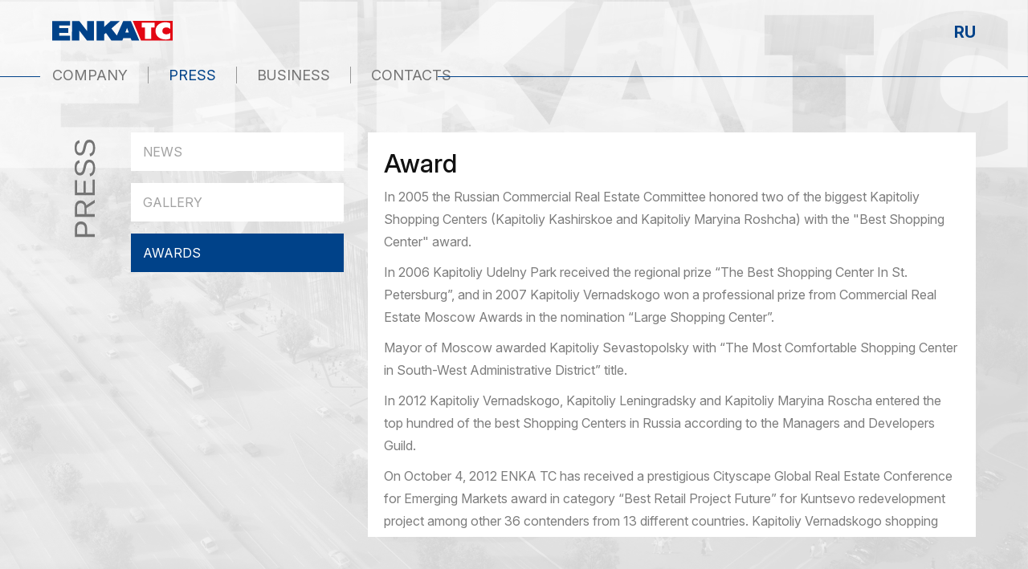

--- FILE ---
content_type: text/html; charset=utf-8
request_url: https://enkatc.com/en/press-awards
body_size: 4103
content:
<!DOCTYPE html>
<html lang="en">




<head>
  <meta charset="utf-8">
  <meta name="viewport" content="width=device-width, initial-scale=1">
  <title>ENKA TC</title>
  <link rel="apple-touch-icon" sizes="57x57" href="/assets/css/enkatc/images/favicon/apple-icon-57x57.png">
<link rel="apple-touch-icon" sizes="60x60" href="/assets/css/enkatc/images/favicon/apple-icon-60x60.png">
<link rel="apple-touch-icon" sizes="72x72" href="/assets/css/enkatc/images/favicon/apple-icon-72x72.png">
<link rel="apple-touch-icon" sizes="76x76" href="/assets/css/enkatc/images/favicon/apple-icon-76x76.png">
<link rel="apple-touch-icon" sizes="114x114" href="/assets/css/enkatc/images/favicon/apple-icon-114x114.png">
<link rel="apple-touch-icon" sizes="120x120" href="/assets/css/enkatc/images/favicon/apple-icon-120x120.png">
<link rel="apple-touch-icon" sizes="144x144" href="/assets/css/enkatc/images/favicon/apple-icon-144x144.png">
<link rel="apple-touch-icon" sizes="152x152" href="/assets/css/enkatc/images/favicon/apple-icon-152x152.png">
<link rel="apple-touch-icon" sizes="180x180" href="/assets/css/enkatc/images/favicon/apple-icon-180x180.png">
<link rel="icon" type="image/png" sizes="192x192"  href="/assets/css/enkatc/images/favicon/android-icon-192x192.png">
<link rel="icon" type="image/png" sizes="32x32" href="/assets/css/enkatc/images/favicon/favicon-32x32.png">
<link rel="icon" type="image/png" sizes="96x96" href="/assets/css/enkatc/images/favicon/favicon-96x96.png">
<link rel="icon" type="image/png" sizes="16x16" href="/assets/css/enkatc/images/favicon/favicon-16x16.png">
<link rel="manifest" href="/assets/css/enkatc/images/favicon/manifest.json">
<meta name="msapplication-TileColor" content="#ffffff">
<meta name="msapplication-TileImage" content="/assets/css/enkatc/images/favicon/ms-icon-144x144.png">
<meta name="theme-color" content="#ffffff">
  <link rel="stylesheet" href="/assets/css/enkatc/css/bootstrap.min.css">
  <link rel="stylesheet" href="/assets/css/enkatc/css/normalize.css">
  <link rel="stylesheet" href="/assets/css/enkatc/css/hover.css">
  <link rel="stylesheet" href="/assets/css/enkatc/css/enka.css">
  <link rel="stylesheet" type="text/css" href="/assets/css/enkatc/css/slick.css" />
  <link rel="stylesheet" type="text/css" href="/assets/css/enkatc/css/slick-theme.css" />
  <link rel="stylesheet" href="/assets/css/enkatc/css/jquery.fancybox.css">
  <link rel="stylesheet" href="/assets/components/sweetalert/css/sweet-alert.css">

  <!-- scrits -->
  <script src="/assets/css/enkatc/js/jquery.min.js"></script>
  <script src="/assets/css/enkatc/js/bootstrap.min.js"></script>
  <script src="/assets/components/sweetalert/js/sweet-alert.min.js"></script>



  <script>
        
    var formLocalizedTexts = {
        cannot_be_blank: "Cannot Be Blank",
        email_not_valid: "Email Not Valid",
        phone_not_valid: "Phone Not Valid",
        email_has_exist: "Please try in a different E-Mail.",
        must_accept_terms: "Must Accept Terms",
        feedback_success: "Thank you!",
        feedback_message:"Message Sent",
        error: "Error",
        ok: "Ok",
        try_again_later: "Try Again Later",
        captcha: "Recaptcha"
    };
  </script>

<!-- GY48LS6 -->

</head>
<body class="bg">
  <section class="vh-body">
    
    <header class="header">
        <div class="container">
            <div class="row">
                <div class="col-12 header-top">
                    <a href="/en" class="logo"><img src="/assets/css/enkatc/images/logo/enka.svg" /></a>
                    <a href="/ru/language" class="lang-btn">RU</a>
                </div>
                <div class="col-12 header-bottom">
                    <nav class="navigation-en">
                        <ul>
                            <li><a class="company-select" href="/en/company-about">COMPANY</a></li>
                            <li><a class="press-select" href="/en/press-news">PRESS</a></li>
                            <li><a class="business-select" href="/en/business-development">BUSINESS</a></li>
                            <li><a class="contact-select" href="/en/contact-form">CONTACTS</a></li>
                            <!-- <li><a class="contact-select" href="/en/sustainability">SUSTAINABILITY</a></li> -->
                        </ul>
                    </nav>
                </div>
            </div>
        </div>
    </header>
    <header class="mb-header">
        <div class="row">
            <div class="col-8 col-sm-8 col-md-6 col-lg-6"> <a href="/en" class="logo"><img
                        src="/assets/css/enkatc/images/logo/enka.svg" /></a></div>
            <div class="col-4 col-sm-4 col-md-6 col-lg-6">            <a href="/ru/language" class="lang-btn">RU</a>
                <a href="#" class="menu-btn"><img src="/assets/css/enkatc/images/icons/nav.svg" /></a>
            </div>
        </div>
    </header>
    <section class="mb-nav">
    
        <a href="#" class="close-nav"><img src="/assets/css/enkatc/images/icons/close.svg"/></a>
    
    
        <ul>
            <li><a class="company-select" href="/en/company-about">COMPANY</a></li>
            <li><a class="press-select" href="/en/press-news">PRESS</a></li>
            <li><a class="business-select" href="/en/business-development">BUSINESS</a></li>
            <li><a class="contact-select" href="/en/contact-form">CONTACTS</a></li>
            <!-- <li><a class="contact-select" href="/en/">SUSTAINABILITY</a></li> -->
        </ul>
    </section>
    <section class="page-layout">
  <div class="container">
    <div class="row">
      <div class="col-12 col-sm-12 col-md-12 col-lg-1">
        <div class="page-title">
          <img src="/assets/css/enkatc/images/title/title-press.svg"/>


        </div>
        <h1 class="mb-page-title">PRESS</h1>
      </div>
      <div class="col-12 col-sm-12 col-md-12 col-lg-3">
        <div class="page-menu">
          <a href="/en/press-news">NEWS</a>
          <a href="/en/press-gallery">GALLERY</a>
          <a href="/en/press-awards" class="selected-page-menu">AWARDS</a>
        </div>
      </div>
      <div class="col-12 col-sm-12 col-md-12 col-lg-8">
        <div class="content-box-white">
          <article class="awards">
            <h2>Award</h2>

            <p>In 2005 the Russian Commercial Real Estate Committee honored two of the biggest Kapitoliy Shopping Centers (Kapitoliy Kashirskoe and Kapitoliy Maryina Roshcha) with the "Best Shopping Center" award.</p>
<p>In 2006 Kapitoliy Udelny Park received the regional prize &ldquo;The Best Shopping Center In St. Petersburg&rdquo;, and in 2007 Kapitoliy Vernadskogo won a professional prize from Commercial Real Estate Moscow Awards in the nomination &ldquo;Large Shopping Center&rdquo;.</p>
<p>Mayor of Moscow awarded Kapitoliy Sevastopolsky with &ldquo;The Most Comfortable Shopping Center in South-West Administrative District&rdquo; title.</p>
<p>In 2012 Kapitoliy Vernadskogo, Kapitoliy Leningradsky and Kapitoliy Maryina Roscha entered the top hundred of the best Shopping Centers in Russia according to the Managers and Developers Guild.</p>
<p>On October 4, 2012 ENKA TC has received a prestigious Cityscape Global Real Estate Conference for Emerging Markets award in category &ldquo;Best Retail Project Future&rdquo; for Kuntsevo redevelopment project among other 36 contenders from 13 different countries. Kapitoliy Vernadskogo shopping Center was acknowledged the winner of the Contest &ldquo;The Best Realized Investments and Construction Project of 2012&rdquo; in the &ldquo;Retail Outlet&rdquo; nomination.</p>
<p>In May 2016, the multifunctional complex Kuntsevo Plaza was awarded a prize in the nomination &ldquo;Best International Shopping and Entertainment Center&rdquo; (International Retail &amp; Leisure Destination).</p>
<p>On June 9, 2017, the office complexes located in the Kapitoliy Vernadskogo shopping center and in the Kuntsevo Plaza multifunctional complex were honored with the award &ldquo;100 best office and shopping centers of Russia&rdquo;.</p>
<p>On April 25, 2018 the Kashirskaya Plaza shopping and entertainment center was declared the &ldquo;Best Shopping Center&rdquo; in the nomination "Project at the Implementation Stage&rdquo; in the &ldquo;Big Shopping Center&rdquo; category at the 15th Russian RCSC AWARDS 2018.</p>
<p>On June 8, 2018 the multifunctional complex Kuntsevo Plaza and the shopping center Kapitoliy Vernadskogo were honored again with the &ldquo;100 Best Office and Shopping Centers of Russia&rdquo; awards in St. Petersburg.</p>
<p>On October 25, 2018, the Kashirskaya Plaza shopping and entertainment center was awarded the prestigious international European Property Award and received the awards across two categories - Retail Architecture, Moscow, Russia and Retail Development, Moscow, Russia.</p>
<p>The Kashirskaya Plaza shopping and entertainment center became the laureate of the 2018 Moscow city competition in the nomination "Consumer Market and Services Institutions". The main criterion for selecting winners of the competition was the degree of comfort and accessibility for people with disabilities and young parents with children and strollers.</p>

              <div class="award-item">
                <img src="/assets/css/enkatc/images/icons/award.svg" />
                <div class="award-info">
                  <h4>The Best Shopping Center</h4>
                  <h5>Kapitoliy Kashirskoe, 2005</h5>
                </div>
              </div>
              <div class="award-item">
                <img src="/assets/css/enkatc/images/icons/award.svg" />
                <div class="award-info">
                  <h4>The Best Shopping Center</h4>
                  <h5>Kapitoliy Maryina Roshcha, 2005</h5>
                </div>
              </div>
              <div class="award-item">
                <img src="/assets/css/enkatc/images/icons/award.svg" />
                <div class="award-info">
                  <h4>The Best SC In St. Petersburg</h4>
                  <h5>Kapitoliy Pionerskiy, 2006</h5>
                </div>
              </div>
              <div class="award-item">
                <img src="/assets/css/enkatc/images/icons/award.svg" />
                <div class="award-info">
                  <h4>Commercial Estate Awards</h4>
                  <h5>Kapitoliy Vernadskogo, 2007</h5>
                </div>
              </div>
              <div class="award-item">
                <img src="/assets/css/enkatc/images/icons/award.svg" />
                <div class="award-info">
                  <h4>The Most Comfortable SC</h4>
                  <h5>Kapitoliy Sevastopolskiy, 2009</h5>
                </div>
              </div>
              <div class="award-item">
                <img src="/assets/css/enkatc/images/icons/award.svg" />
                <div class="award-info">
                  <h4>Cityscape Awards</h4>
                  <h5>Kuntsevo Plaza, 2012</h5>
                </div>
              </div>
              <div class="award-item">
                <img src="/assets/css/enkatc/images/icons/award.svg" />
                <div class="award-info">
                  <h4>The Most Comfortable SC</h4>
                  <h5>Kapitoliy Sevastopolskiy, 2007</h5>
                </div>
              </div>
              <div class="award-item">
                <img src="/assets/css/enkatc/images/icons/award.svg" />
                <div class="award-info">
                  <h4>Retail and Leisure International</h4>
                  <h5>Kuntsevo Plaza, 2016</h5>
                </div>
              </div>
              <div class="award-item">
                <img src="/assets/css/enkatc/images/icons/award.svg" />
                <div class="award-info">
                  <h4>European Property Award</h4>
                  <h5>Kuntsevo Plaza, 2016</h5>
                </div>
              </div>
              <div class="award-item">
                <img src="/assets/css/enkatc/images/icons/award.svg" />
                <div class="award-info">
                  <h4>100 best 2017</h4>
                  <h5>Shopping &amp; business center - Kuntsevo Plaza, 2017</h5>
                </div>
              </div>
              <div class="award-item">
                <img src="/assets/css/enkatc/images/icons/award.svg" />
                <div class="award-info">
                  <h4>100 best 2017</h4>
                  <h5>Shopping &amp; business center – Kapitoliy Vernadskogo, 2017</h5>
                </div>
              </div>
              <div class="award-item">
                <img src="/assets/css/enkatc/images/icons/award.svg" />
                <div class="award-info">
                  <h4>European Property Awards</h4>
                  <h5>Retail Architecture, Moscow, Russia - Kashirskaya Plaza, 2018</h5>
                </div>
              </div>
              <div class="award-item">
                <img src="/assets/css/enkatc/images/icons/award.svg" />
                <div class="award-info">
                  <h4>Best mall</h4>
                  <h5>Kashirskaya Plaza, 2018</h5>
                </div>
              </div>
          </article>
        </div>
      </div>
    </div>
  </div>
</section>

    
    <footer class="footer">
        <div class="container">
            <a href="https://s3-eu-central-1.amazonaws.com/enka-panel/files/file_url/r1f-q3RCP-terms.pdf?1610693116778" target="_blank">TERMS &amp; CONDITIONS</a>
                <a class="d-block" href="https://s3-eu-central-1.amazonaws.com/enka-panel/files/file_url/BJICGJ_Ka-1.pdf?1705665230604"
                    target="_blank">Policy on personal data processing
                </a>
            <p class="footer-copyright">Copyright © 2021 ENKA TC Enterprise. All rights reserved </p>
        </div>    
    </footer>
  </section>

  
  <!-- Yandex.Metrika counter -->
  
  <script type="text/javascript" >
  
     (function(m,e,t,r,i,k,a){m[i]=m[i]||function(){(m[i].a=m[i].a||[]).push(arguments)};
  
     m[i].l=1*new Date();k=e.createElement(t),a=e.getElementsByTagName(t)[0],k.async=1,k.src=r,a.parentNode.insertBefore(k,a)})
  
     (window, document, "script", "https://mc.yandex.ru/metrika/tag.js", "ym");
  
   
  
     ym(72570811, "init", {
  
          clickmap:true,
  
          trackLinks:true,
  
          accurateTrackBounce:true,
  
          webvisor:true
  
     });
      
  </script>
      
  <noscript><div><img src="https://mc.yandex.ru/watch/72570811" style="position:absolute; left:-9999px;" alt="" /></div></noscript>
      
  <!-- /Yandex.Metrika counter -->
  
  
  
  <!-- Global site tag (gtag.js) - Google Analytics -->
  
  <script async src="https://www.googletagmanager.com/gtag/js?id=G-JBY6WZ7LR4"></script>
  
  <script>
  
    window.dataLayer = window.dataLayer || [];
  
    function gtag(){dataLayer.push(arguments);}
  
    gtag('js', new Date());
  
   
  
    gtag('config', 'G-JBY6WZ7LR4');
  
  </script>
  
  <!-- Global site tag (gtag.js) - Google Analytics -->
  
  
  
  
  

</body>

<script src="/assets/css/enkatc/js/jquery.min.js"></script>
<script src="/assets/css/enkatc/js/bootstrap.min.js"></script>
<script src="/assets/css/enkatc/js/slick.js"></script>
<script src="/assets/css/enkatc/js/jquery.fancybox.js"></script>
<script src="/assets/css/enkatc/js/fan.js"></script>

<script type="text/javascript">

  $('.responsive').slick({
    dots: true,
    infinite: false,
    autoplay: true,
    speed: 900,
    slidesToShow: 2,
    slidesToScroll: 2,
    responsive: [
      {
        breakpoint: 1024,
        settings: {
          slidesToShow: 2,
          slidesToScroll: 2,
          infinite: true,
          dots: true
        }
      },
      {
        breakpoint: 600,
        settings: {
          slidesToShow: 1,
          slidesToScroll: 1
        }
      },
      {
        breakpoint: 480,
        settings: {
          slidesToShow: 1,
          slidesToScroll: 1
        }
      }
    ]
  });

</script>


<script>

  $('.carousel').carousel({
    interval: 3000,
    pause: "false"
  });

  $(".mb-nav-btn").click(function () {
    $(".mb-nav-wrapper").fadeIn(200);
  });

  $(".close-nav-btn").click(function () {
    $(".mb-nav-wrapper").fadeOut(200);
  });


    // Mobile Nav Open

    $(".menu-btn").click(function () {
    $(".mb-nav").fadeIn(200);
  });
 // Mobile Nav Close

  $(".close-nav").click(function () {
    $(".mb-nav").fadeOut(200);
  });

</script>


<script>

  var selectedPath = "/en/press-awards";
  var language = "en";

  if(selectedPath.startsWith(`/${language}/company`) || selectedPath.startsWith(`/company`)){
    $(".company-select").addClass("selected-nav");
  }
  if(selectedPath.startsWith(`/${language}/press`) || selectedPath.startsWith(`/press`)){
    $(".press-select").addClass("selected-nav");
  }
  if(selectedPath.startsWith(`/${language}/business`) || selectedPath.startsWith(`/business`)){
    $(".business-select").addClass("selected-nav");
  }
  if(selectedPath.startsWith(`/${language}/contact`) || selectedPath.startsWith(`/contact`)){
    $(".contact-select").addClass("selected-nav");
  }

</script>

</html>



--- FILE ---
content_type: text/css; charset=utf-8
request_url: https://enkatc.com/assets/css/enkatc/css/enka.css
body_size: 4106
content:
/* ------
 * Author : KNS Information Technologies (adturk)
 * EnkaTC. Copyright 2020. All Rights Reserved.
 * ------ */

@import url('https://fonts.googleapis.com/css2?family=Inter:ital,opsz,wght@0,14..32,100..900;1,14..32,100..900&display=swap');

body {
    margin: 0;
    padding: 0;
    font-family: "Inter", serif;
    color: #111;
    background: #fff;
    -webkit-font-smoothing: antialiased;
    -moz-osx-font-smoothing: grayscale;
    font-weight: 400;
    height: 100vh;
}

html {
    height: 100%;
}

.bg {
    background: url(../images/bg.png) no-repeat;
    background-position: top center;
    background-size: cover;
    background-attachment: fixed;
}

a,
.pdf-title {
    transition: all 300ms ease-in-out;
    -webkit-transition: all 300ms ease-in-out;
    -moz-transition: all 300ms ease-in-out;
    -o-transition: all 300ms ease-in-out;
    text-decoration: none !important;
    outline: none;
}


/*-- mini reset --*/

@media (min-width: 1200px) {
    .container {
        max-width: 1180px;
    }
}

.padding-reset {
    padding: 0px;
    margin: 0px;
}

.padding-resize {
    padding: 1px;
    margin: 0px;
}

.text-center {
    text-align: center;
}

.text-left {
    text-align: left;
}

.text-right {
    text-align: right;
}

.flx {
    justify-content: center;
    display: flex;
}

::-moz-selection {
    background: #e1e1e1;
    color: #454545;
}

::selection {
    background: #e1e1e1;
    color: #454545;
}

ul {
    margin: 0;
    padding: 0;
}

li {
    list-style: none;
}

input {
    outline: none;
}

.contact-btn,
.sub-menu {
    -webkit-box-shadow: 0px 10px 20px 0px rgba(0, 0, 0, 0.1);
    -moz-box-shadow: 0px 10px 20px 0px rgba(0, 0, 0, 0.1);
    box-shadow: 0px 10px 20px 0px rgba(0, 0, 0, 0.1);
}

.dropdown {
    background: none;
    border: none;
    box-shadow: none;
    border-radius: 0;
}

.dropdown .btn {
    background: #fff;
    border: none;
    border-bottom: solid 1px #dadada !important;
    width: 100%;
    text-align: left;
    color: #707070;
    padding: 12px;
    box-shadow: none;
    border-radius: 0;
    -webkit-box-shadow: 0px 10px 20px 0px rgba(0, 0, 0, 0.02);
    -moz-box-shadow: 0px 10px 20px 0px rgba(0, 0, 0, 0.02);
    box-shadow: 0px 10px 20px 0px rgba(0, 0, 0, 0.02);
}

.dropdown-toggle::after {
    float: right;
    margin-top: 10px;
    border: none;
    background: url("/assets/images/icon/down.svg");
    width: 15px;
    height: 8px;
    background-repeat: no-repeat;
}

.btn-secondary:not(:disabled):not(.disabled).active,
.btn-secondary:not(:disabled):not(.disabled):active,
.show>.btn-secondary.dropdown-toggle {
    background: none;
    color: #707070;
    border-color: #d3ebcc;
    box-shadow: none !important;
    border-radius: 0;
}

.dropdown-menu {
    border: none;
    background: #111;
    width: 100%;
    margin-top: -2px;
    border-radius: 0;
}

.dropdown-item {
    padding: 10px 25px;
    cursor: pointer;
    color: #fff;
}

.carousel-item {
    height: 100vh;
    min-height: 300px;
    background: no-repeat center center scroll;
    -webkit-background-size: cover;
    -moz-background-size: cover;
    -o-background-size: cover;
    background-size: cover;
}

.black-filter {
    width: 100%;
    height: 100%;
    background: rgba(1, 1, 1, 0.5);
}

.slide-filter {
    width: 100%;
    height: 100%;
    background: rgb(12, 48, 83);
    background: -moz-linear-gradient(270deg, rgba(12, 48, 83, 1) 0%, rgba(18, 43, 81, 1) 100%);
    background: -webkit-linear-gradient(270deg, rgba(12, 48, 83, 1) 0%, rgba(18, 43, 81, 1) 100%);
    background: linear-gradient(270deg, rgba(12, 48, 83, 1) 0%, rgba(18, 43, 81, 1) 100%);
    filter: progid: DXImageTransform.Microsoft.gradient(startColorstr="#0c3053", endColorstr="#122b51", GradientType=1);
    position: absolute;
    opacity: 0.7;
}

.carousel-caption {
    top: 50%;
    transform: translateY(-50%);
    bottom: initial;
}

.carousel-caption h3 {
    font-size: 40px;
    font-weight: 400;
    line-height: 1.5em;
}

.carousel-fade .carousel-item {
    opacity: 0;
    transition-duration: 2.2s;
    transition-property: opacity;
}

.carousel-fade .carousel-item.active,
.carousel-fade .carousel-item-next.carousel-item-left,
.carousel-fade .carousel-item-prev.carousel-item-right {
    opacity: 1;
}

.carousel-fade .active.carousel-item-left,
.carousel-fade .active.carousel-item-right {
    opacity: 0;
}

.carousel-fade .carousel-item-next,
.carousel-fade .carousel-item-prev,
.carousel-fade .carousel-item.active,
.carousel-fade .active.carousel-item-left,
.carousel-fade .active.carousel-item-prev {
    transform: translateX(0);
    transform: translate3d(0, 0, 0);
}

.vh-body {
    height: 100vh;
    overflow-x: hidden;
    width: 100%;
}

.header {
    width: 100%;
    display: flex;
    height: 120px;
}

.header-top {
    margin: 25px 0;
    display: flex;
    justify-content: space-between;
}

.lang-btn {
    color: #004289;
    font-weight: 700;
    font-size: 20px;
}

.navigation-ru,
.navigation-en {
    width: 100%;
    display: flex;
}

.navigation-ru ul li,
.navigation-en ul li {
    float: left;
}

.navigation-ru ul li a,
.navigation-en ul li a {
    font-size: 18px;
    color: #727272;
    padding: 0 25px 0 0;
    border-right: solid 1px #979797;
    margin: 0 25px 0 0;
}

.navigation-ru ul li:last-child a,
.navigation-en ul li:last-child a {
    border: none;
}

.navigation-en:before {
    content: "";
    height: 1px;
    background: #004289;
    width: 100%;
    position: absolute;
    left: -1180px;
    margin: auto;
    top: 15px;
}

.navigation-en:after {
    content: "";
    height: 1px;
    background: #004289;
    width: 150%;
    position: absolute;
    right: -1085px;
    margin: auto;
    top: 15px;
}

.navigation-ru:before {
    content: "";
    height: 1px;
    background: #004289;
    width: 100%;
    position: absolute;
    left: -1180px;
    margin: auto;
    top: 15px;
}

.navigation-ru:after {
    content: "";
    height: 1px;
    background: #004289;
    width: 145%;
    position: absolute;
    right: -1285px;
    margin: auto;
    top: 15px;
}

.header .selected-nav {
    color: #004289 !important;
}


/*-- Home --*/

.home {
    position: absolute;
    z-index: 99;
    margin: auto;
    left: 0;
    right: 0;
    width: 70%;
    bottom: 0;
    top: 0;
    height: fit-content;
}

.home-navigation {
    display: flex;
    width: 100%;
}

.home-navigation ul {
    left: 0;
    right: 0;
    margin: 0 auto;
}

.home-navigation ul li {
    float: left;
}

.home-navigation ul li a {
    font-size: 20px;
    color: #fff;
    margin-top: 20px;
    margin-right: 25px;
    float: left;
    border-right: solid 1px #e1e1e1;
    padding: 0px 25px 0 0;
}

.home-navigation ul li:last-child a {
    border: none;
}

.home-copyright {
    position: absolute;
    color: #fff;
    bottom: 50px;
    left: 0;
    right: 0;
    margin: auto;
    width: 70%;
    font-size: 14px;
}

.home-logo {
    width: 100%;
    background: #fff;
    padding: 15px;
}

.home-lang {
    position: absolute;
    right: 0;
    width: 70%;
    z-index: 99;
    top: 50px;
    left: 0;
    margin: auto;
    text-align: right;
}

.home-lang a {
    font-size: 20px;
    font-weight: 700;
    color: #fff;
}


/*-- COMPANY --*/

.page-layout {
    margin: 45px 0;
    width: 100%;
    display: flex;
    min-height: 650px;
}

.mb-page-title {
    display: none;
}

.top230 {
    top: 230px;
}

.top100 {
    top: 100px;
}

.page-menu {
    width: 100%;
}

.page-menu a {
    width: 100%;
    display: flex;
    background: #fff;
    font-size: 16px;
    margin-bottom: 15px;
    color: #a2a2a2;
    padding: 12px 15px;
    word-break: break-word;
}

.selected-page-menu {
    background: #004289 !important;
    color: #fff !important;
}

.content-box-white {
    width: 100%;
    height: 70vh;
    overflow-y: scroll;
    padding: 20px;
    background: #fff;
    float: left;
}

.sustainability-title {
    text-align: center;
    font-weight: bold;
    color: rgb(2, 94, 158);
}

.content-box-white-sustainability {
    width: 100%;
    padding: 20px;
    background: #fff;
    float: left;
    overflow-y: scroll;
}

.career-content-box {
    width: 100%;
    height: auto;
    padding: 20px;
    background: #fff;
    float: left;
}

.content-box-white p {
    color: #7d7d7d;
    font-size: 16px;
    line-height: 28px;
    margin-bottom: 10px;
}

.career-job-title {
    margin: 30px 15px;
}

.career-job-title a {
    color: #212;
}

.career-job-title a:hover {
    border-bottom: 1px solid #22112275;
}

.career-mail-box {
    border: 1px solid #004289;
    margin-left: 15px;
    padding: 15px;
    text-align: center;
}

.career-mail-box a {
    color: #004289;
}

.footer {
    margin-top: 70px;
}

.footer p {
    color: #004289;
    font-size: 14px;
    padding: 0 30px;
}

.footer a {
    color: #004289;
    font-size: 14px;
    margin-left: auto;
    padding: 0 30px;
}

.nav-tabs {
    border: none;
    position: relative;
    display: flex;
    justify-content: space-between;
}

.nav-tabs::before {
    content: "";
    height: 2px;
    border-bottom: dashed 1px #e3e3e3;
    width: 92%;
    position: absolute;
    top: 23px;
}

.nav-link {
    border-radius: 30px !important;
    border: solid 1px #ebebeb !important;
    background: #ebebeb;
    color: #898989;
    padding: 12px 30px;
    margin: 0 35px 0 0;
    position: relative;
}

.nav-link:hover {
    color: #898989;
}

.nav-link.active {
    background: #e30613 !important;
    color: #fff !important;
    border-color: #e30613 !important;
    box-shadow: 0 7px 20px rgba(227, 6, 19, 0.3);
}

.tab-content {
    display: flex;
    margin: 25px 0;
}

.find-us img {
    width: 85%;
}

.find-us h1 {
    color: #dd3c3c;
    font-size: 20px;
    font-weight: 700;
    margin: 5px 0;
}

.find-us p {
    color: #111;
}


/*-- CONTACTS --*/

.content-box {
    width: 100%;
    height: auto;
    padding: 0;
}

.contact-form input,
.contact-form textarea {
    background: #fff;
    border: none;
    width: 100%;
    padding: 12px;
    margin-bottom: 15px;
}

.contact-form textarea {
    height: 250px;
    outline: none;
}

.contact-form select {
    width: 100%;
    padding: 10px;
    border: none;
    outline: none;
}

.recaptcha {
    display: flex;
}

.center {
    margin: 7px auto;
    display: flex;
    justify-content: center;
}

.send-btn {
    border: none;
    background: #e30613;
    color: #fff;
    font-size: 17px;
    font-weight: 700;
    padding: 10px 35px;
    outline: none;
}

.mail-phone {
    width: 100%;
    display: inline-block;
    margin-bottom: 25px;
}

.contact-information h1 {
    font-size: 23px;
    font-weight: 700;
    margin: 10px 0;
}

.contact-information span {
    color: #004289;
    font-weight: 700;
}

.contact-information a {
    color: #727272;
    margin-right: 7px;
}


/*-- BUSINESS --*/

.development-detail img {
    width: 100%;
}

.development-detail h1 {
    color: #004289;
    font-size: 24px;
    font-weight: 700;
}

.dev-dt-prp {
    color: #727272;
    width: 100%;
    display: flex;
}

.dev-dt-prp h3 {
    float: left;
    font-size: 16px;
    font-weight: 700;
    margin: 2px 5px 0 0;
}

.dev-dt-prp h3:after {
    content: "-";
    float: right;
}

.dev-dt-prp p {
    line-height: normal;
    float: left;
}

.investment ul {
    margin: 40px 0 0 20px;
}

.investment ul li {
    list-style-type: disc;
    margin-bottom: 10px;
    color: #7d7d7d;
}

.business-development {
    position: relative;
}

.business-dev-item {
    /* margin: 0 10px; */
}

.business-dev-item img {
    width: 100%;
}

.business-dev-item h1 {
    font-weight: 700;
    font-size: 16px;
    color: #004289;
}

.business-dev-item p {
    font-size: 16px;
    color: #7d7d7d;
}

.slick-prev {
    background: url(../images/icons/left.svg) no-repeat !important;
    right: 50px;
    left: auto !important;
    bottom: -68px !important;
    top: auto !important;
}

.slick-next {
    background: url(../images/icons/right.svg) no-repeat !important;
    right: 0px !important;
    top: auto !important;
    bottom: -68px !important;
}

.slick-next:before,
.slick-prev:before,
.slick-dots {
    display: none !important;
}

.slide-count {
    position: absolute;
    bottom: 3px;
    right: 28px;
    font-weight: 700;
    color: #e30613;
}

.on-the-map {
    color: #004289;
    font-weight: 600;
    text-decoration: underline !important;
}

.on-the-map img {
    margin-right: 5px;
}


/*-- PRESS --*/

.news-item {
    margin-bottom: 15px;
    display: inline-block;
}

.news-item img,
.news-detail img {
    width: 100%;
}

.news-item h2,
.news-detail h1 {
    color: #004289;
    font-size: 16px;
    font-weight: 700;
    margin: 10px 0 5px;
}

.news-item p,
.news-detail p {
    color: #7d7d7d;
    font-size: 16px;
}

.award-item {
    border-bottom: solid 1px #eaeaea;
    float: left;
    width: 100%;
    padding: 15px 0;
    margin-top: 15px;
}

.award-item img {
    float: left;
}

.award-info {
    float: left;
    margin-left: 15px;
}

.award-info h4 {
    font-size: 17px;
    font-weight: 700;
    margin: 5px 0;
}

.award-info h5 {
    color: #e30613;
    font-size: 16px;
    margin: 5px 0;
}

.gallery .nav-tabs {
    justify-content: flex-end;
}

.gallery .nav-tabs:before {
    display: none;
}

.gallery .nav-link,
.gallery .nav-link.active {
    background: none !important;
    border: none !important;
    box-shadow: none !important;
}

.gallery .nav-link {
    color: #a2a2a2;
    font-weight: 700;
    padding: 12px 5px;
    margin: 0 10px 0 0;
    position: relative;
}

.gallery .nav-link.active {
    color: #e30613 !important;
    font-weight: 700;
}

.gallery .nav-link:first-child:after {
    content: "-";
    font-weight: 700;
    float: right;
    margin-left: 25px;
    color: #a2a2a2;
}

.gallery select {
    width: 100%;
    border: none;
    border-bottom: solid 1px #bfbfbf;
    background: none;
    outline: none;
    padding: 5px;
    -webkit-appearance: none;
    -moz-appearance: none;
    appearance: none;
    -moz-border-radius: 0px;
    -webkit-border-radius: 0px;
    border-radius: 0px;
}

.sb-img {
    position: absolute;
    right: 20px;
    top: 11px;
    width: 20px;
}

.fancybox,
.fancybox img {
    width: 100%;
}

.fancybox {
    margin-bottom: 25px;
    display: inline-block;
}

iframe {
    max-width: 100%;
}

div.contact-form-fields.has-error input,
div.contact-form-fields.has-error textarea,
div.contact-form-fields.has-error select {
    border: 1px solid;
    border-color: red;
    /* color: red; */
}

.checkbox-edit {
    width: 30px;
    height: 30px;
    position: relative;
    text-align: center;
    display: inline-block;
}

.error-displayer {
    text-align: center !important;
    font-size: 18px;
    font-weight: 600;
    color: red;
    margin-top: 10px;
}

#nav-photo {
    width: 100%;
}

.mb-header {
    display: none;
    border-bottom: solid 1px #e1e1e1;
}

.menu-btn img {
    width: 25px;
    margin: 3px 20px 3px 0;
}

.mb-nav {
    background: rgba(0, 66, 137, 0.92);
    width: 100%;
    height: 100%;
    position: absolute;
    left: 0;
    top: 0;
    z-index: 99;
    text-align: center;
    display: none;
}

.mb-nav ul li a {
    font-size: 23px;
    color: #fff;
}

.mb-nav ul li {
    margin: 18px 0;
    display: block;
    text-align: center;
    width: 100%;
}

.mb-nav ul {
    width: 100%;
    text-align: center;
    margin-top: 100px;
}

.mb-header .selected-nav {
    color: #fff !important;
}

.close-nav img {
    width: 30px;
    position: absolute;
    right: 30px;
    top: 30px;
}

.gallery .nav-link:first-child:after {
    display: none !important;
}

@media (max-width: 1279px) {
    .page-menu a {
        text-align: center;
        justify-content: center;
    }

    .content-box-white {
        height: auto;
        overflow-y: initial;
    }

    .header {
        display: none;
    }

    .mb-header {
        display: flex;
        padding: 25px 15px;
    }

    .mb-header .row {
        width: 100%;
        margin: 0;
    }

    .lang-btn {
        float: right;
    }

    .menu-btn {
        float: right;
    }

    .page-layout {
        margin: 15px 0;
        min-height: 450px;
    }

    .nav-link {
        margin: 10px auto;
        display: inline-block;
    }

    .nav-tabs::before {
        display: none !important;
    }

    .home-navigation ul li {
        float: none;
        width: 100%;
        display: inline-block;
        text-align: center;
        border: none;
    }

    .home-navigation ul li a {
        margin-right: 0;
        padding: 0;
        width: 100%;
        border: none;
    }

    .footer-copyright {
        margin-top: 5px;
        margin-bottom: 15px;
    }

    .home-copyright {
        text-align: center;
    }
}

@media (max-width: 991px) {
    .mb-page-title {
        text-align: center;
        display: block;
        top: auto;
        left: auto;
        font-size: 42px;
        margin: 10px 0;
        font-family: "Arimo", Arial, sans-serif;
        color: #747474;
        position: relative;
    }

    .page-title {
        display: none;
    }
}

@media (max-width: 321px) {
    .menu-btn img {
        margin: 3px 12px 3px 0;
    }
}

@media (max-width: 768px) {

    .award-item,
    .award-item img {
        float: none;
        text-align: center;
        display: inline-block;
    }

    .award-info {
        float: none;
    }
}

@media (min-width: 1920px) {
    .page-layout {
        min-height: 850px;
    }

    .multi_select {
        min-height: 120px;
        margin-bottom: 10px
    }
}

.company-menu li {
    position: relative;
}

.company-menu ul li ul {
    display: none;
}

.company-menu ul li:hover ul {
    display: block;
}

.company-menu a:hover {
    background: #004289 !important;
    transition: .3s;
    color: #fff;
}

.company-menu {
    margin-left: auto;
}


/*----- PDFs -----*/

.pdf-cover-image {
    width: 100%;
    border: solid 1px #f1f1f1;
    position: relative;
    margin-top: 10px;
    -webkit-box-shadow: 0px 7px 20px -9px rgba(0, 0, 0, 0.47);
    -moz-box-shadow: 0px 7px 20px -9px rgba(0, 0, 0, 0.47);
    box-shadow: 0px 7px 20px -9px rgba(0, 0, 0, 0.47);
}

.pdfs .row {
    display: flex
}


.pdf-title {
    border: solid 1px #5aa1e3;
    width: 100%;
    padding: 5px 10px;
    color: #5aa1e3;
    text-transform: uppercase;
    font-size: 16px;
    text-align: center;
    margin: 15px 0;
}

.pdf-title h1 {
    font-size: 14px;
}

.pdf-title:hover,
.pdf-title:focus {
    background: #5aa1e3;
    color: #fff;
}

.pdf-item {
    margin: 15px 0
}

.pdf-item span {
    min-height: 70px;
    display: block;
}

--- FILE ---
content_type: text/css; charset=utf-8
request_url: https://enkatc.com/assets/css/enkatc/css/slick.css
body_size: 553
content:
/* Slider */
.slick-slider {
  position: relative;

  display: block;
  box-sizing: border-box;

  -webkit-user-select: none;
  -moz-user-select: none;
  -ms-user-select: none;
  user-select: none;

  -webkit-touch-callout: none;
  -khtml-user-select: none;
  -ms-touch-action: pan-y;
  touch-action: pan-y;
  -webkit-tap-highlight-color: transparent;
}

.slick-list {
  position: relative;

  display: block;
  overflow: hidden;

  margin: 0;
  padding: 0;
}
.slick-list:focus {
  outline: none;
}
.slick-list.dragging {
  cursor: pointer;
  cursor: hand;
}

.slick-slider .slick-track,
.slick-slider .slick-list {
  -webkit-transform: translate3d(0, 0, 0);
  -moz-transform: translate3d(0, 0, 0);
  -ms-transform: translate3d(0, 0, 0);
  -o-transform: translate3d(0, 0, 0);
  transform: translate3d(0, 0, 0);
}

.slick-track {
  position: relative;
  top: 0;
  left: 0;

  display: block;
}
.slick-track:before,
.slick-track:after {
  display: table;

  content: "";
}
.slick-track:after {
  clear: both;
}
.slick-loading .slick-track {
  visibility: hidden;
}

.slick-slide {
  display: none;
  float: left;

  height: 100%;
  min-height: 1px;
}
[dir="rtl"] .slick-slide {
  float: right;
}
.slick-slide img {
  display: block;
}
.slick-slide.slick-loading img {
  display: none;
}
.slick-slide.dragging img {
  pointer-events: none;
}
.slick-initialized .slick-slide {
  display: block;
}
.slick-loading .slick-slide {
  visibility: hidden;
}
.slick-vertical .slick-slide {
  display: block;

  height: auto;

  border: 1px solid transparent;
}
.slick-arrow.slick-hidden {
  display: none;
}


--- FILE ---
content_type: image/svg+xml
request_url: https://enkatc.com/assets/css/enkatc/images/icons/close.svg
body_size: 728
content:
<?xml version="1.0" encoding="UTF-8"?>
<svg width="36px" height="36px" viewBox="0 0 36 36" version="1.1" xmlns="http://www.w3.org/2000/svg" xmlns:xlink="http://www.w3.org/1999/xlink">
    <!-- Generator: Sketch 52.2 (67145) - http://www.bohemiancoding.com/sketch -->
    <title>Artboard</title>
    <desc>Created with Sketch.</desc>
    <g id="Artboard" stroke="none" stroke-width="1" fill="none" fill-rule="evenodd">
        <g id="Close-3" transform="translate(2.000000, 2.000000)" fill="#FFFFFF">
            <path d="M18.09,16.4 L30.79,3.45 C31.3363875,2.85396147 31.3120139,1.93210844 30.7348934,1.36577528 C30.157773,0.799442127 29.2356242,0.792464717 28.65,1.35 L15.97,14.28 L2.77,1.33 C2.39209662,0.933057675 1.82778818,0.773819103 1.29813048,0.914662598 C0.768472778,1.05550609 0.357793644,1.47400769 0.226967869,2.00622831 C0.0961420948,2.53844893 0.265998707,3.09965269 0.67,3.47 L13.85,16.4 L0.67,29.33 C0.112464717,29.9156242 0.119442127,30.837773 0.685775281,31.4148934 C1.25210844,31.9920139 2.17396147,32.0163875 2.77,31.47 L15.97,18.52 L28.65,31.45 C29.2356242,32.0075353 30.157773,32.0005579 30.7348934,31.4342247 C31.3120139,30.8678916 31.3363875,29.9460385 30.79,29.35 L18.09,16.4 Z" id="Shape"></path>
        </g>
    </g>
</svg>

--- FILE ---
content_type: image/svg+xml
request_url: https://enkatc.com/assets/css/enkatc/images/icons/nav.svg
body_size: 551
content:
<?xml version="1.0" encoding="UTF-8"?>
<svg width="36px" height="36px" viewBox="0 0 36 36" version="1.1" xmlns="http://www.w3.org/2000/svg" xmlns:xlink="http://www.w3.org/1999/xlink">
    <!-- Generator: Sketch 52.2 (67145) - http://www.bohemiancoding.com/sketch -->
    <title>Artboard</title>
    <desc>Created with Sketch.</desc>
    <g id="Artboard" stroke="none" stroke-width="1" fill="none" fill-rule="evenodd">
        <g id="Menu-2" transform="translate(1.000000, 6.000000)" fill="#1E4092">
            <path d="M1.72,3.4 L31.72,3.4 C32.5484271,3.4 33.22,2.72842712 33.22,1.9 C33.22,1.07157288 32.5484271,0.4 31.72,0.4 L1.72,0.4 C0.891572875,0.4 0.22,1.07157288 0.22,1.9 C0.22,2.72842712 0.891572875,3.4 1.72,3.4 L1.72,3.4 Z" id="Shape"></path>
            <path d="M31.72,10.4 L1.72,10.4 C0.891572875,10.4 0.22,11.0715729 0.22,11.9 C0.22,12.7284271 0.891572875,13.4 1.72,13.4 L31.72,13.4 C32.5484271,13.4 33.22,12.7284271 33.22,11.9 C33.22,11.0715729 32.5484271,10.4 31.72,10.4 L31.72,10.4 Z" id="Shape"></path>
            <path d="M31.72,20.4 L1.72,20.4 C0.891572875,20.4 0.22,21.0715729 0.22,21.9 C0.22,22.7284271 0.891572875,23.4 1.72,23.4 L31.72,23.4 C32.5484271,23.4 33.22,22.7284271 33.22,21.9 C33.22,21.0715729 32.5484271,20.4 31.72,20.4 L31.72,20.4 Z" id="Shape"></path>
        </g>
    </g>
</svg>

--- FILE ---
content_type: image/svg+xml
request_url: https://enkatc.com/assets/css/enkatc/images/logo/enka.svg
body_size: 1181
content:
<?xml version="1.0" encoding="UTF-8"?>
<svg width="150px" height="25px" viewBox="0 0 150 25" version="1.1" xmlns="http://www.w3.org/2000/svg" xmlns:xlink="http://www.w3.org/1999/xlink">
    <!-- Generator: Sketch 52.2 (67145) - http://www.bohemiancoding.com/sketch -->
    <title>Group 8</title>
    <desc>Created with Sketch.</desc>
    <g id="Page-1" stroke="none" stroke-width="1" fill="none" fill-rule="evenodd">
        <g id="Page"></g>
        <g id="L-Company" transform="translate(-410.000000, -52.000000)">
            <g id="Group-8" transform="translate(410.000000, 52.000000)">
                <polygon id="Fill-1" fill="#004289" points="0 0.16931872 0 24.5512144 22.2285068 24.5512144 22.2285068 18.555793 8.76609266 18.555793 8.76609266 15.0776366 20.0215537 15.0776366 20.0215537 8.91014421 8.76609266 8.91014421 8.76609266 5.83993167 22.2023226 5.83993167 22.2023226 0.16931872"></polygon>
                <polygon id="Fill-2" fill="#004289" points="43.4294196 0.16931872 43.4294196 12.6821748 33.6880912 0.16931872 24.6604132 0.16931872 24.6040724 24.5512144 33.8308213 24.5512144 33.8308213 12.2142961 43.3411523 24.5512144 52.0927602 24.5512144 52.0927602 0.16931872"></polygon>
                <path d="M88.4511631,0.16931872 L80.5091545,18.2348514 L73.7342579,9.52302668 L84.2928561,0.171252103 L72.794921,0.171252103 L64.6552563,7.62444437 L64.6552563,0.16931872 L55.2054144,0.16931872 L55.1470588,24.5512144 L64.7399661,24.5512144 L64.7399661,16.6862115 L66.9593612,15.1375715 L73.7041388,24.5512144 L87.2539321,24.5512144 L88.4775172,21.5680041 L97.6431109,21.5680041 L98.8648136,24.5512144 L108.427602,24.5512144 L97.9574781,0.16931872 L88.4511631,0.16931872 Z M93.145965,8.70713897 L95.4237158,14.4937549 L91.0395162,14.4937549 L93.145965,8.70713897 Z" id="Fill-3" fill="#004289"></path>
                <polygon id="Fill-4" fill="#E30613" points="100.282805 0 110.586176 24.5512144 150 24.5512144 150 0"></polygon>
                <polygon id="Fill-5" fill="#FFFFFF" points="115.567443 8.21291644 111.4819 8.21291644 111.4819 2.37046208 127.432127 2.37046208 127.432127 8.21291644 123.346584 8.21291644 123.346584 22.5193897 115.567443 22.5193897"></polygon>
                <path d="M147.115385,21.9509889 C145.707262,22.6166468 143.785898,23.1966646 141.101253,23.1966646 C133.801199,23.1966646 128.61991,18.9380107 128.61991,12.4449259 C128.61991,5.08376084 135.277002,1.6931872 140.965893,1.6931872 C142.795136,1.6931872 145.321861,2.09803181 147.115385,3.22887182 L147.115385,10.3292235 C145.741102,8.79159253 143.718218,8.18432561 142.150295,8.18432561 C138.153408,8.18432561 137.162646,10.7905128 137.162646,12.6454018 C137.162646,15.6875756 139.817211,16.7035798 142.120215,16.7035798 C144.103619,16.7035798 145.831342,15.8919442 147.115385,14.8486908 L147.115385,21.9509889 Z" id="Fill-6" fill="#FFFFFF"></path>
            </g>
        </g>
    </g>
</svg>

--- FILE ---
content_type: application/javascript; charset=utf-8
request_url: https://enkatc.com/assets/css/enkatc/js/fan.js
body_size: 957
content:
$(document).ready(function () {
    /*
     *  Simple image gallery. Uses default settings
     */

    $('.fancybox').fancybox();

    /*
     *  Different effects
     */

    // Change title type, overlay closing speed
    $(".fancybox-effects-a").fancybox({
      helpers: {
        title: {
          type: 'outside'
        },
        overlay: {
          speedOut: 0
        }
      }
    });

    // Disable opening and closing animations, change title type
    $(".fancybox-effects-b").fancybox({
      openEffect: 'none',
      closeEffect: 'none',

      helpers: {
        title: {
          type: 'over'
        }
      }
    });

    // Set custom style, close if clicked, change title type and overlay color
    $(".fancybox-effects-c").fancybox({
      wrapCSS: 'fancybox-custom',
      closeClick: true,

      openEffect: 'none',

      helpers: {
        title: {
          type: 'inside'
        },
        overlay: {
          css: {
            'background': 'rgba(238,238,238,0.85)'
          }
        }
      }
    });

    // Remove padding, set opening and closing animations, close if clicked and disable overlay
    $(".fancybox-effects-d").fancybox({
      padding: 0,

      openEffect: 'elastic',
      openSpeed: 150,

      closeEffect: 'elastic',
      closeSpeed: 150,

      closeClick: true,

      helpers: {
        overlay: null
      }
    });

    /*
     *  Button helper. Disable animations, hide close button, change title type and content
     */

    $('.fancybox-buttons').fancybox({
      openEffect: 'none',
      closeEffect: 'none',

      prevEffect: 'none',
      nextEffect: 'none',

      closeBtn: false,

      helpers: {
        title: {
          type: 'inside'
        },
        buttons: {}
      },

      afterLoad: function () {
        this.title = 'Image ' + (this.index + 1) + ' of ' + this.group.length + (this.title ? ' - ' + this.title : '');
      }
    });


    /*
     *  Thumbnail helper. Disable animations, hide close button, arrows and slide to next gallery item if clicked
     */

    $('.fancybox-thumbs').fancybox({
      prevEffect: 'none',
      nextEffect: 'none',

      closeBtn: false,
      arrows: false,
      nextClick: true,

      helpers: {
        thumbs: {
          width: 50,
          height: 50
        }
      }
    });

    /*
     *  Media helper. Group items, disable animations, hide arrows, enable media and button helpers.
    */
    $('.fancybox-media')
      .attr('rel', 'media-gallery')
      .fancybox({
        openEffect: 'none',
        closeEffect: 'none',
        prevEffect: 'none',
        nextEffect: 'none',

        arrows: false,
        helpers: {
          media: {},
          buttons: {}
        }
      });

    /*
     *  Open manually
     */

    $("#fancybox-manual-a").click(function () {
      $.fancybox.open('1_b.jpg');
    });

    $("#fancybox-manual-b").click(function () {
      $.fancybox.open({
        href: 'iframe.html',
        type: 'iframe',
        padding: 5
      });
    });

    $("#fancybox-manual-c").click(function () {
      $.fancybox.open([
        {
          href: '1_b.jpg',
          title: 'My title'
        }, {
          href: '2_b.jpg',
          title: '2nd title'
        }, {
          href: '3_b.jpg'
        }
      ], {
          helpers: {
            thumbs: {
              width: 75,
              height: 50
            }
          }
        });
    });


  });

--- FILE ---
content_type: image/svg+xml
request_url: https://enkatc.com/assets/css/enkatc/images/title/title-press.svg
body_size: 2869
content:
<?xml version="1.0" encoding="UTF-8"?>
<svg width="80px" height="143px" viewBox="0 0 80 143" version="1.1" xmlns="http://www.w3.org/2000/svg" xmlns:xlink="http://www.w3.org/1999/xlink">
    <!-- Generator: Sketch 52.2 (67145) - http://www.bohemiancoding.com/sketch -->
    <title>Artboard</title>
    <desc>Created with Sketch.</desc>
    <g id="Artboard" stroke="none" stroke-width="1" fill="none" fill-rule="evenodd">
        <path d="M-0.659179628,64.6855469 C-0.659179628,67.0293086 -1.42382042,68.8925712 -2.95312494,70.2753906 C-4.48242946,71.65821 -6.55955713,72.3496094 -9.18457025,72.3496094 L-16.461914,72.3496094 L-16.461914,82 L-19.8193359,82 L-19.8193359,57.2324219 L-9.39550775,57.2324219 C-6.61815012,57.2324219 -4.467781,57.882806 -2.94433588,59.1835938 C-1.42089076,60.4843815 -0.659179628,62.3183475 -0.659179628,64.6855469 Z M-4.03417963,64.7207031 C-4.03417963,61.5214684 -5.95603541,59.921875 -9.79980463,59.921875 L-16.461914,59.921875 L-16.461914,69.6953125 L-9.65917963,69.6953125 C-5.90916088,69.6953125 -4.03417963,68.037126 -4.03417963,64.7207031 Z M22.6001953,82 L16.1666016,71.7167969 L8.44980472,71.7167969 L8.44980472,82 L5.09238285,82 L5.09238285,57.2324219 L16.7466797,57.2324219 C19.5357562,57.2324219 21.6890549,57.8564391 23.2066407,59.1044922 C24.7242264,60.3525453 25.4830078,62.0898326 25.4830078,64.3164062 C25.4830078,66.1562592 24.9468804,67.7031187 23.8746094,68.9570312 C22.8023384,70.2109438 21.322861,71.0019515 19.4361328,71.3300781 L26.4673828,82 L22.6001953,82 Z M22.1080078,64.3515625 C22.1080078,62.910149 21.6187549,61.8115272 20.6402344,61.0556641 C19.6617139,60.2998009 18.2525483,59.921875 16.4126953,59.921875 L8.44980472,59.921875 L8.44980472,69.0625 L16.5533203,69.0625 C18.3228604,69.0625 19.6910108,68.6494182 20.6578125,67.8232422 C21.6246142,66.9970662 22.1080078,65.8398512 22.1080078,64.3515625 Z M31.9904297,82 L31.9904297,57.2324219 L50.7814453,57.2324219 L50.7814453,59.9746094 L35.3478516,59.9746094 L35.3478516,67.9199219 L49.7267578,67.9199219 L49.7267578,70.6269531 L35.3478516,70.6269531 L35.3478516,79.2578125 L51.5021484,79.2578125 L51.5021484,82 L31.9904297,82 Z M76.3083984,75.1621094 C76.3083984,77.4472771 75.4148527,79.2167906 73.6277344,80.4707031 C71.8406161,81.7246156 69.3240397,82.3515625 66.0779297,82.3515625 C60.0427432,82.3515625 56.5447314,80.2539272 55.5837891,76.0585938 L58.8357422,75.4082031 C59.2107441,76.8964918 60.0076111,77.9892543 61.2263672,78.6865234 C62.4451233,79.3837925 64.1033098,79.7324219 66.2009766,79.7324219 C68.3689561,79.7324219 70.041791,79.3603553 71.2195312,78.6162109 C72.3972715,77.8720666 72.9861328,76.7793041 72.9861328,75.3378906 C72.9861328,74.5292928 72.8015643,73.8730494 72.4324219,73.3691406 C72.0632794,72.8652319 71.5447299,72.4492204 70.8767578,72.1210938 C70.2087857,71.7929671 69.4119187,71.5175792 68.4861328,71.2949219 C67.5603469,71.0722645 66.5349666,70.8320325 65.4099609,70.5742188 C63.4529199,70.1406228 61.9675832,69.7070334 60.9539062,69.2734375 C59.9402293,68.8398416 59.1404326,68.356448 58.5544922,67.8232422 C57.9685517,67.2900364 57.520314,66.6660192 57.2097656,65.9511719 C56.8992172,65.2363246 56.7439453,64.4160203 56.7439453,63.4902344 C56.7439453,61.36913 57.5554606,59.7343807 59.1785156,58.5859375 C60.8015706,57.4374943 63.1247896,56.8632812 66.1482422,56.8632812 C68.9607562,56.8632812 71.1111254,57.293941 72.5994141,58.1552734 C74.0877027,59.0166059 75.1306611,60.4843646 75.7283203,62.5585938 L72.4236328,63.1386719 C72.0603497,61.8261653 71.3689504,60.8740264 70.3494141,60.2822266 C69.3298777,59.6904267 67.9177824,59.3945312 66.1130859,59.3945312 C64.1326073,59.3945312 62.6209036,59.722653 61.5779297,60.3789062 C60.5349557,61.0351595 60.0134766,62.0136654 60.0134766,63.3144531 C60.0134766,64.0761757 60.215623,64.7060522 60.6199219,65.2041016 C61.0242208,65.7021509 61.6072227,66.1240217 62.3689453,66.4697266 C63.1306679,66.8154314 64.6482308,67.2402319 66.9216797,67.7441406 C67.6834022,67.9199228 68.4421837,68.0986319 69.1980469,68.2802734 C69.95391,68.461915 70.6775356,68.6787097 71.3689453,68.9306641 C72.060355,69.1826184 72.7078095,69.4785139 73.3113281,69.8183594 C73.9148468,70.1582048 74.4392556,70.5742163 74.8845703,71.0664062 C75.329885,71.5585962 75.6785144,72.1386685 75.9304687,72.8066406 C76.1824231,73.4746127 76.3083984,74.2597611 76.3083984,75.1621094 Z M101.220117,75.1621094 C101.220117,77.4472771 100.326571,79.2167906 98.5394531,80.4707031 C96.7523348,81.7246156 94.2357584,82.3515625 90.9896484,82.3515625 C84.954462,82.3515625 81.4564501,80.2539272 80.4955078,76.0585938 L83.7474609,75.4082031 C84.1224628,76.8964918 84.9193298,77.9892543 86.1380859,78.6865234 C87.356842,79.3837925 89.0150285,79.7324219 91.1126953,79.7324219 C93.2806749,79.7324219 94.9535097,79.3603553 96.13125,78.6162109 C97.3089902,77.8720666 97.8978515,76.7793041 97.8978515,75.3378906 C97.8978515,74.5292928 97.7132831,73.8730494 97.3441406,73.3691406 C96.9749981,72.8652319 96.4564486,72.4492204 95.7884765,72.1210938 C95.1205044,71.7929671 94.3236374,71.5175792 93.3978515,71.2949219 C92.4720656,71.0722645 91.4466853,70.8320325 90.3216797,70.5742188 C88.3646386,70.1406228 86.8793019,69.7070334 85.865625,69.2734375 C84.851948,68.8398416 84.0521513,68.356448 83.4662109,67.8232422 C82.8802705,67.2900364 82.4320328,66.6660192 82.1214843,65.9511719 C81.8109359,65.2363246 81.655664,64.4160203 81.655664,63.4902344 C81.655664,61.36913 82.4671793,59.7343807 84.0902343,58.5859375 C85.7132893,57.4374943 88.0365083,56.8632812 91.0599609,56.8632812 C93.872475,56.8632812 96.0228441,57.293941 97.5111328,58.1552734 C98.9994215,59.0166059 100.04238,60.4843646 100.640039,62.5585938 L97.3353515,63.1386719 C96.9720685,61.8261653 96.2806691,60.8740264 95.2611328,60.2822266 C94.2415964,59.6904267 92.8295012,59.3945312 91.0248047,59.3945312 C89.044326,59.3945312 87.5326224,59.722653 86.4896484,60.3789062 C85.4466744,61.0351595 84.9251953,62.0136654 84.9251953,63.3144531 C84.9251953,64.0761757 85.1273417,64.7060522 85.5316406,65.2041016 C85.9359395,65.7021509 86.5189415,66.1240217 87.280664,66.4697266 C88.0423866,66.8154314 89.5599495,67.2402319 91.8333984,67.7441406 C92.595121,67.9199228 93.3539024,68.0986319 94.1097656,68.2802734 C94.8656287,68.461915 95.5892543,68.6787097 96.280664,68.9306641 C96.9720737,69.1826184 97.6195282,69.4785139 98.2230468,69.8183594 C98.8265655,70.1582048 99.3509743,70.5742163 99.796289,71.0664062 C100.241604,71.5585962 100.590233,72.1386685 100.842187,72.8066406 C101.094142,73.4746127 101.220117,74.2597611 101.220117,75.1621094 Z" id="PRESS" fill="#747474" transform="translate(40.700391, 69.607422) rotate(-90.000000) translate(-40.700391, -69.607422) "></path>
    </g>
</svg>

--- FILE ---
content_type: image/svg+xml
request_url: https://enkatc.com/assets/css/enkatc/images/icons/award.svg
body_size: 2226
content:
<?xml version="1.0" encoding="UTF-8"?>
<svg width="51px" height="68px" viewBox="0 0 51 68" version="1.1" xmlns="http://www.w3.org/2000/svg" xmlns:xlink="http://www.w3.org/1999/xlink">
    <!-- Generator: Sketch 52.2 (67145) - http://www.bohemiancoding.com/sketch -->
    <title>medal</title>
    <desc>Created with Sketch.</desc>
    <g id="Page-1" stroke="none" stroke-width="1" fill="none" fill-rule="evenodd">
        <g id="Page"></g>
        <g id="L-Press-Awards" transform="translate(-761.000000, -543.000000)" fill="#020202">
            <g id="medal" transform="translate(761.000000, 543.000000)">
                <path d="M6,25 C6,36.0281251 14.9718749,45 26,45 C37.0281251,45 46,36.0281251 46,25 C46,13.9718749 37.0281251,5 26,5 C14.9718749,5 6,13.9718749 6,25 Z M26,7.66666667 C35.5578125,7.66666667 43.3333333,15.4421875 43.3333333,25 C43.3333333,34.5578125 35.5578125,42.3333333 26,42.3333333 C16.4421875,42.3333333 8.66666667,34.5578125 8.66666667,25 C8.66666667,15.4421875 16.4421875,7.66666667 26,7.66666667 Z" id="Shape" fill-rule="nonzero"></path>
                <path d="M12.4055704,22.4118712 L17.67707,27.4255072 L16.4642479,34.4718785 C16.3797806,34.9626272 16.5896206,35.4569655 17.0066444,35.7492608 C17.4231369,36.0415564 17.9750958,36.0810418 18.4324939,35.8523336 L25.0002203,32.5601637 L31.5674153,35.8523336 C32.0210947,36.0795034 32.5730537,36.0441203 32.9932649,35.7492608 C33.4102887,35.4569655 33.6201286,34.9626272 33.5356615,34.4718785 L32.3228394,27.4255072 L37.5943389,22.4118712 C37.9614261,22.0631679 38.0926424,21.5442153 37.9332703,21.0709018 C37.7738981,20.5981012 37.3515619,20.2529873 36.8421023,20.1786315 L29.5263893,19.1155992 L26.2162297,12.7256106 C25.9862026,12.2810139 25.5149923,12 25.0002203,12 C24.484917,12 24.0142379,12.2810139 23.7836796,12.7256106 L20.47352,19.1155992 L13.157807,20.1786315 C12.6483473,20.2524746 12.2260111,20.5981012 12.066639,21.0709018 C11.9072668,21.5442153 12.0390144,22.0631679 12.4055704,22.4118712 Z M21.5769065,21.6103663 C22.0146486,21.5467793 22.3928919,21.2816622 22.5910445,20.899627 L25.0002203,16.2480271 L27.409396,20.899627 C27.6075486,21.2816622 27.9857919,21.5467793 28.4235341,21.6103663 L33.7481577,22.3841802 L29.9110075,26.0327451 C29.5959819,26.3327325 29.4514845,26.7619453 29.5237332,27.1834661 L30.4066548,32.3119691 L25.6265528,29.9161721 C25.430525,29.8177147 25.2153726,29.768486 25.0002203,29.768486 C24.7850679,29.768486 24.5699155,29.8177147 24.3733565,29.9161721 L19.5932545,32.3119691 L20.4761761,27.1834661 C20.548956,26.7619453 20.4044586,26.3327325 20.0889018,26.0327451 L16.2522829,22.3841802 L21.5769065,21.6103663 Z" id="Shape" fill-rule="nonzero"></path>
                <path d="M27,1.5 C27,2.3285157 26.3285157,3 25.5,3 C24.6714843,3 24,2.3285157 24,1.5 C24,0.6714843 24.6714843,0 25.5,0 C26.3285157,0 27,0.6714843 27,1.5 Z" id="Path"></path>
                <path d="M19.1750018,1.04148822 C7.88494947,3.88235 0,13.8984934 0,25.3988927 C0,32.5416159 3.04650544,39.2719309 8.3945353,44.0383976 L0.308792203,58.0855982 C0.0487566354,58.5378001 0.0812611484,59.0980137 0.391626181,59.5176571 C0.701991213,59.9378173 1.23254765,60.139887 1.7489489,60.0339424 L10.9314549,58.1543328 L14.1588318,67.1193006 C14.3339364,67.6071619 14.7821832,67.9487681 15.3053999,67.9947636 C15.8286166,68.040759 16.3303385,67.7808074 16.5898498,67.3306727 L25.5002621,51.888623 L34.4101502,67.3306727 C34.6502636,67.7466986 35.0969376,67.9994148 35.5761161,67.9994148 C35.6154361,67.9994148 35.6552801,67.9978644 35.6946,67.9947636 C36.2178168,67.9487681 36.6660635,67.6066451 36.8416924,67.1193006 L40.0685451,58.1543328 L49.2510511,60.0339424 C49.7669281,60.1393702 50.2980088,59.9373005 50.6083738,59.5176571 C50.9192631,59.0980137 50.9512432,58.5378001 50.6912077,58.0855982 L42.6054647,44.0383976 C47.9534946,39.2719309 51,32.5416159 51,25.3988927 C51,13.8984934 43.1150505,3.88235 31.8255224,1.04148822 C31.1067548,0.860607512 30.3764532,1.28800283 30.1929605,1.99602191 C30.0094676,2.70404099 30.443035,3.42446319 31.1612784,3.60534403 C41.2617728,6.14697717 48.3162861,15.1088441 48.3162861,25.3988927 C48.3162861,37.9225604 37.9982216,47.8901244 25.5002621,47.8901244 C12.9933901,47.8901244 2.68423812,37.9142915 2.68423812,25.3988927 C2.68423812,15.1088441 9.73822719,6.14697717 19.8387216,3.60534403 C20.556965,3.42446319 20.9905324,2.70404099 20.8075638,1.99602191 C20.624071,1.28800283 19.8937694,0.860607512 19.1750018,1.04148822 Z M15.7075113,63.5089205 L13.0699328,56.1822157 C12.8455474,55.5589523 12.1891672,55.1946068 11.5322628,55.3289752 L4.10709396,56.8488906 L10.5062758,45.7314417 C14.2374716,48.4053762 18.6554549,50.0343367 23.2495914,50.4374424 L15.7075113,63.5089205 Z M39.467737,55.3289752 C38.8113571,55.1946068 38.1544526,55.5589523 37.9300671,56.1822157 L35.2930129,63.5089205 L27.7504086,50.4374424 C32.3450693,50.0343367 36.7625283,48.4053762 40.4942485,45.7314417 L46.8934303,56.8488906 L39.467737,55.3289752 Z" id="Shape" fill-rule="nonzero"></path>
            </g>
        </g>
    </g>
</svg>